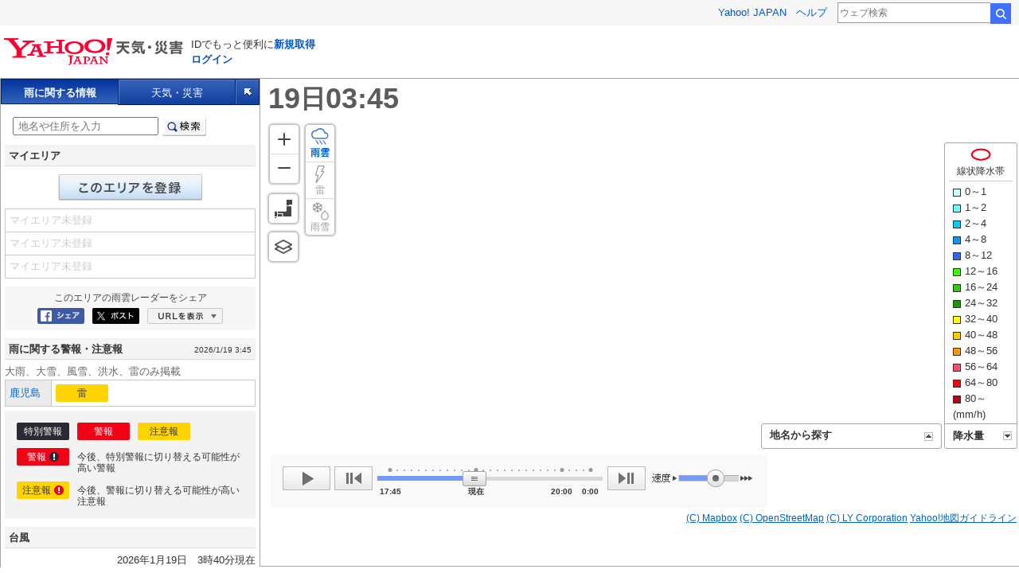

--- FILE ---
content_type: text/html;charset=UTF-8
request_url: https://weather.yahoo.co.jp/weather/zoomradar/?lat=34.89891234&lon=137.49787286&z=11
body_size: 12256
content:
<!DOCTYPE html>
<html lang="ja">

<head>
    
    <script>
        var TLDataContext = {
            ual : {
                pageview : {
                    opttype : 'pc',
                    content_id : '',
                    id_type : '',
                    nopv : 'false',
                    mtestid : '',
                    ss_join_id : '',
                    ss_join_id_type : '',
                }
            }
        };
    </script>
    <script async src="https://s.yimg.jp/images/ds/managed/1/managed-ual.min.js?tk=2ab644d5-cb64-4095-9834-861559feb79f&service=weather"></script>

    <link rel="stylesheet" href="https://s.yimg.jp/images/weather/pc/v2/css/weatherCommon-2.3.6.css">
    

  
    
    <meta content="text/html; charset=utf-8" http-equiv="Content-Type"/><meta content="text/css" http-equiv="Content-Style-Type"/><meta content="text/javascript" http-equiv="Content-Script-Type"/><meta content="雨雲レーダー,雨雲ズームレーダー,リアルタイム,ゲリラ豪雨,降水,ナウキャスト" name="keywords"/><meta content="全国各地の実況雨雲の動きをリアルタイムでチェックできます。地図上で目的エリアまで簡単ズーム！" name="description"/><meta content="telephone=no" name="format-detection"/><meta content="summary_large_image" name="twitter:card"/><meta content="@Yahoo_weather" name="twitter:site"/><meta content="@Yahoo_weather" name="twitter:creator"/><meta content="全国各地の実況雨雲の動きをリアルタイムでチェックできます。地図上で目的エリアまで簡単ズーム！" name="twitter:description"/><meta content="weather.yahoo.co.jp" name="twitter:domain"/><meta content="Yahoo!天気" name="twitter:app:name:iphone"/><meta content="Yahoo!天気" name="twitter:app:name:ipad"/><meta content="Yahoo!天気" name="twitter:app:name:googleplay"/><meta name="twitter:app:url:iphone"/><meta name="twitter:app:url:ipad"/><meta name="twitter:app:url:googleplay"/><meta content="521974902" name="twitter:app:id:iphone"/><meta content="521974902" name="twitter:app:id:ipad"/><meta content="jp.co.yahoo.android.weather.type1" name="twitter:app:id:googleplay"/><meta content="jp" name="twitter:app:country"/><meta content="雨雲レーダー - Yahoo!天気・災害" name="twitter:title"/><meta content="Yahoo!天気・災害" property="og:site_name"/><meta content="ja_JP" property="og:locale"/><meta content="https://api.mapbox.com/styles/v1/yahoojapan/ck3pijduy0lzd1cnsblbvqs96/static/137.49787286,34.89891234,11,0,0/1200x630?addlayer=%7B%22id%22%3A%22yahoojapan.v2_rain250m_2601190345%22%2C%22type%22%3A%22fill%22%2C%22source%22%3A%7B%22type%22%3A%22vector%22%2C%22url%22%3A%22mapbox%3A%2F%2Fyahoojapan.v2_rain250m_2601190345%22%7D%2C%22source-layer%22%3A%22rain250m_0%22%2C%22filter%22%3A%5B%22%3C%22%2C%22DN%22%2C15%5D%2C%22paint%22%3A%7B%22fill-color%22%3A%5B%22match%22%2C%5B%22get%22%2C%22DN%22%5D%2C%5B1%5D%2C%22%23adffff%22%2C%5B2%5D%2C%22%234dffff%22%2C%5B3%5D%2C%22%2300ccff%22%2C%5B4%5D%2C%22%230099ff%22%2C%5B5%5D%2C%22%233366ff%22%2C%5B6%5D%2C%22%2333ff00%22%2C%5B7%5D%2C%22%2333cc00%22%2C%5B8%5D%2C%22%23199900%22%2C%5B9%5D%2C%22%23ffff00%22%2C%5B10%5D%2C%22%23ffcc00%22%2C%5B11%5D%2C%22%23ff9900%22%2C%5B12%5D%2C%22%23ff5066%22%2C%5B13%5D%2C%22%23ff0000%22%2C%5B14%5D%2C%22%23b70014%22%2C%22%23000000%22%5D%2C%22fill-opacity%22%3A0.6%2C%22fill-antialias%22%3Afalse%7D%7D&amp;before_layer=road-junctions-high-tappable&amp;access_token=pk.eyJ1IjoieWFob29qYXBhbiIsImEiOiJjazRtZ29oamYwdHphM2tuNTA0M3gyOGI2In0.KVkgy3pqcZ1OcDpqUvITog&amp;logo=false&amp;attribution=false" property="og:image"/><meta content="雨雲レーダー - Yahoo!天気・災害" property="og:title"/><meta content="article" property="og:type"/><meta content="https://api.mapbox.com/styles/v1/yahoojapan/ck3pijduy0lzd1cnsblbvqs96/static/137.49787286,34.89891234,11,0,0/1200x630?addlayer=%7B%22id%22%3A%22yahoojapan.v2_rain250m_2601190345%22%2C%22type%22%3A%22fill%22%2C%22source%22%3A%7B%22type%22%3A%22vector%22%2C%22url%22%3A%22mapbox%3A%2F%2Fyahoojapan.v2_rain250m_2601190345%22%7D%2C%22source-layer%22%3A%22rain250m_0%22%2C%22filter%22%3A%5B%22%3C%22%2C%22DN%22%2C15%5D%2C%22paint%22%3A%7B%22fill-color%22%3A%5B%22match%22%2C%5B%22get%22%2C%22DN%22%5D%2C%5B1%5D%2C%22%23adffff%22%2C%5B2%5D%2C%22%234dffff%22%2C%5B3%5D%2C%22%2300ccff%22%2C%5B4%5D%2C%22%230099ff%22%2C%5B5%5D%2C%22%233366ff%22%2C%5B6%5D%2C%22%2333ff00%22%2C%5B7%5D%2C%22%2333cc00%22%2C%5B8%5D%2C%22%23199900%22%2C%5B9%5D%2C%22%23ffff00%22%2C%5B10%5D%2C%22%23ffcc00%22%2C%5B11%5D%2C%22%23ff9900%22%2C%5B12%5D%2C%22%23ff5066%22%2C%5B13%5D%2C%22%23ff0000%22%2C%5B14%5D%2C%22%23b70014%22%2C%22%23000000%22%5D%2C%22fill-opacity%22%3A0.6%2C%22fill-antialias%22%3Afalse%7D%7D&amp;before_layer=road-junctions-high-tappable&amp;access_token=pk.eyJ1IjoieWFob29qYXBhbiIsImEiOiJjazRtZ29oamYwdHphM2tuNTA0M3gyOGI2In0.KVkgy3pqcZ1OcDpqUvITog&amp;logo=false&amp;attribution=false" name="twitter:image:src"/><meta content="https://weather.yahoo.co.jp/weather/zoomradar/?lat=34.89891234&amp;lon=137.49787286&amp;z=11&amp;t=" name="og:url"/><meta content="全国各地の実況雨雲の動きをリアルタイムでチェックできます。地図上で目的エリアまで簡単ズーム！" name="og:description"/>
  


    
    <title>雨雲レーダー - Yahoo!天気・災害</title>
    
    
    <script async src="https://s.yimg.jp/images/ds/yas/ya-1.6.5.min.js"></script>
    <script>
      const uri = new URL(window.location.href);
      const domain = uri.hostname;
      
      const isDeviceTypeSp = false;

      if(['weather.yahoo.co.jp', 'typhoon.yahoo.co.jp', 'crisis.yahoo.co.jp'].includes(domain)) {
        window.yacmds = window.yacmds || [];
        window.ya = window.ya || function () {
          yacmds.push(arguments);
        };

        if (domain === 'weather.yahoo.co.jp') {
          if (isDeviceTypeSp) {
            ya('init', '9738ed7226a14406a169d8392637edd9', '83d76fea-19ad-4103-835e-e7bbd10ace00');
          } else {
            ya('init', '88f2ec736a5c4cfc8eeca10647dc4617', '63e22516-c9b3-4f8b-9742-35f44d3cf136');
          }
        }
        if (domain === 'typhoon.yahoo.co.jp') {
          if (isDeviceTypeSp) {
            ya('init', 'fd3c692a13844ab78c4e65c732d7f699', '4299ea63-ff11-414d-a51e-198cb54b9c44');
          } else {
            ya('init', '4fb1b9f2d2d3406cb99c2fa9b653b73d', 'cd716655-a5e3-4767-a74e-fafca171c443');
          }
        }
        if (domain === 'crisis.yahoo.co.jp') {
          if (isDeviceTypeSp) {
            ya('init', '17f2e068f8e7469dbf04ca2e2d2d7ae1', 'fe1f95b0-ee15-4123-a880-a21e4b690298');
          } else {
            ya('init', '4e10dc9327b64bf19bbe14ae9057e3e8', '5e4ca864-dacd-4c6f-9704-2652a29326bb');
          }
        }
      }
    </script>
  
    <script>
      if(window.ya) {
        ya('hit', 'pageview');
      }
    </script>
  

    <!--[if IE]>
    <script type="text/javascript">
    (function () {
            // for HTML5
            var els = [
                    'section', 'article', 'hgroup', 'header',
                    'footer', 'nav','aside', 'figure',
                    'mark', 'time', 'ruby', 'rt', 'rp',
                    'figcaption', 'video', 'audio', 'meter', 'progress',
                    'canvas', 'details', 'summary', 'output'
            ];
            for (var i=0; i<els.length; i++ ) {
                    document.createElement(els[i]);
            }
    })();
    </script>
    <![endif]-->
    <link rel="alternate" href="android-app://jp.co.yahoo.android.weather.type1/yjweather/zoomradar?from=appindex"/>
    
    <link rel="shortcut icon" href="https://s.yimg.jp/c/icon/s/bsc/2.0/favicon.ico" type="image/vnd.microsoft.icon"/>
    <link rel="icon" href="https://s.yimg.jp/c/icon/s/bsc/2.0/favicon.ico" type="image/vnd.microsoft.icon"/>
    <link rel="apple-touch-icon" href="https://s.yimg.jp/images/ipn/wcb/weather129.png">
  
    <link rel="stylesheet" href="//s.yimg.jp/images/weather/pc/v2/css/rainRadar-1.2.5.css" />
    <link href='https://api.mapbox.com/mapbox-gl-js/v2.5.1/mapbox-gl.css' rel='stylesheet' />
</head>

<body>
<div id="wrapper">

    <!--header start-->
    <div id="header">

        <span class="yj-guid">
            <a name="pagetop" id="pagetop"></a>
            <img src="//s.yimg.jp/images/clear.gif" width="1" height="1" alt="このページの先頭です">
        </span>
        <span class="yj-skip">
            <a href="#contents-start">
                <img src="//s.yimg.jp/images/clear.gif" alt="このページの本文へ" width="1" height="1">
            </a>
        </span>
        
      

        <iframe id="TEMPLA_MH" style="width: 100%;height: 88px;border-width: 0;vertical-align: bottom;margin: 0 auto 10px;" src="https://s.yimg.jp/images/templa/mhdemg/v2/static_mhd.html"></iframe>
        <script>
            YAHOO = window.YAHOO || {};
            YAHOO.JP = YAHOO.JP || {};
            YAHOO.JP.templa = YAHOO.JP.templa || {};
            YAHOO.JP.templa.param = {
                device_id: 'pc',
                domain: 'weather',
                mh_logo_width: 225,
                mh_logo_height: 34,
                mh_logo_alt: "Yahoo!天気・災害",
                mh_login_done: location.href,
                mh_login_src: 'yw',
                disable_emg1: false,
                disable_emg2: false,
                disable_emg3: false,
            }
        </script>
        <script defer src="https://s.yimg.jp/images/templa/mhdemg/v2/templa.min.js"></script>
    
    </div><!-- /#header -->
    <!--header end-->

    <!-- contents start-->
    <div id="contents">

        
    <div id="yjMapPanel">
        <div id="mapTab" class="target_modules">
            <nav>
                <div id="modeRain" class="selected"><span>雨に関する情報</span></div>
                <div id="modeWeather"><a href="javascript:void(0);">天気・災害</a></div>
                <div id="modeFull"><a href="javascript:void(0);"><img src="//s.yimg.jp/images/clear.gif" alt="全画面表示" width="9" height="10"></a></div>
            </nav>
        </div><!-- /#mapTab -->

        <!-- 雨に関する情報 -->
        <div id="rainPanel">
            <!-- #smapModule1 -->
            <div id="smapModule1" class="scroll">

                <!-- 検索box -->
                <div id="mdSearch" class="section">
                    <form action="javascript:void(0);" method="">
                        <fieldset>
                            <input type="text" value="" id="searchText" name="p" size="27" placeholder="地名や住所を入力">
                            <input type="submit" name="" id="btnSearch" value="検索">
                        </fieldset>
                    </form>
                </div><!-- /検索box -->

                <div id="mdMyArea" class="section">
                    <!-- .cmnHd -->
                    <div class="cmnHd"><h3 class="title">マイエリア</h3></div>
                    <!-- /.cmnHd -->
                    <!-- マイエリア登録ボタン -->
                    <div id="myAreaEdit">
                        <div class="cmnBtn"><a href="javascript:void(0);" class="btnEdit">マイエリアに登録</a></div>
                        <div class="cmnBtn" style="display:none;"><span class="btnEdit disabled">マイエリアに登録</span></div>
                    </div>
                    <!-- /マイエリア登録ボタン -->
                    <!-- マイエリア登録エリア -->
                    <div id="myAreaRegist" style="display:none;">
                    </div>
                    <!-- /マイエリア登録エリア -->

                    <ul class="myAreaList" id="myAreaList">
                        <li>
                            <span>マイエリア未登録</span>
                        </li>
                        <li>
                            <span>マイエリア未登録</span>
                        </li>
                        <li>
                            <span>マイエリア未登録</span>
                        </li>
                    </ul>
                </div>
                <!-- /#mdMyArea -->

                <div id="mdSocial" class="section">
                    <div id="snsbtn" class="wrap target_modules">
                        <p class="text">このエリアの<span id="shareSubText">雨雲レーダー</span>をシェア</p>
                        <ul class="buttonSocial">
                            <li><a class="btnFb" target="_blank" href="">Facebookにシェア</a></li><!--
    --><li><a class="btnTw" target="_blank" href="">ポスト</a></li><!--
    --><li><a class="btnUrlShow" href="javascript:void(0);" id="tglUrlShow">URLを表示</a><a class="btnUrlHide" href="javascript:void(0);" id="tglUrlHide" style="display:none;">URLを非表示</a></li>
                        </ul><!-- /.buttonSocial -->
                        <div id="locationUrl" style="display:none;">
                            <form action="" method="">
                                <p class="urlText">
                                    <textarea name="urlText" cols=35 rows=4 id="urlText"></textarea>
                                </p>
                            </form>
                        </div><!-- /#locationUrl -->
                    </div>
                </div>

                <div id="rainband" class="radarDialog viewable_target_modules hide">
                    <div class="radarDialogFrame">
                        <div class="icon"> <img src="https://s.yimg.jp/images/emg/sp/notebook/img/icon_rainrisk.png" alt="大雨災害"/></div>
                        <div class="text">
                            <p>線状降水帯による大雨災害の危険度が急激に高まっています。</p>
                            <p class="note"><span>※</span><span>最大30分後まで表示できます。</span></p>
                        </div>
                    </div>
                    <ul class="link">
                        <li> <a href="javascript:void(0)" class="levelmapUrl" data-cl-params="_cl_link:levelmap;">危険度を確認</a></li>
                        <li> <a href="https://c-emg.yahoo.co.jp/notebook/contents/article/linear230620.html" data-cl-params="_cl_link:notebook;">線状降水帯とは？ </a></li>
                    </ul>
                </div>

                
                <div class="rainRadarAd">
                    <div id="ad1"></div>
                </div>

                <div id="mdWarning" class="section target_modules">
                    <!-- .cmnHd -->
                    <div class="cmnHd">
                        <h3 class="title">雨に関する警報・注意報</h3>
                        <div class="issuedText">2026/1/19 3:45</div>
                    </div>
                    <!-- /.cmnHd -->

                    <div class="cmnTbl2Col">
                        <div class="subText">大雨、大雪、風雪、洪水、雷のみ掲載</div>
                        <table>
                            <tr>
                                <th>
                                    <a href="https://typhoon.yahoo.co.jp/weather/jp/warn/46/">鹿児島</a>
                                </th>
                                <td>
                                   <span class="icoAdvisory">
                                        <span>雷</span>
                                    </span>
                                </td>
                            </tr>
                        </table>
                    </div><!-- /.cmnTbl2Col -->
                    
                </div><!-- /#mdWarning -->

                <div class="warnExample">
                    <ul class="warnExample_simple">
                        <li><span class="icoEmgWarning"><span>特別警報</span></span></li>
                        <li><span class="icoWarning"><span>警報</span></span></li>
                        <li><span class="icoAdvisory"><span>注意報</span></span></li>
                    </ul>

                    <ul class="warnExample_explain">
                        <li>
                            <dl>
                                <dt><span class="icoWarnToEmg"><span>警報</span></span></dt>
                                <dd>今後、特別警報に切り替える可能性が高い警報</dd>
                            </dl>
                        </li>
                        <li>
                            <dl>
                                <dt><span class="icoAdvToWarn"><span>注意報</span></span></dt>
                                <dd>今後、警報に切り替える可能性が高い注意報</dd>
                            </dl>
                        </li>
                    </ul>
                </div>

                <div id="mdTyphoon" class="section target_modules">
                    <!-- .cmnHd -->
                    <div class="cmnHd">
                        <h3 class="title">台風</h3>
                    </div>
                    <!-- /.cmnHd -->
                    <div class="issuedText">2026年1月19日　3時40分現在</div>
                    <!-- section -->
                    <div class="cmnImgBox">
                        <p class="pict">
                            <a href="//typhoon.yahoo.co.jp/weather/jp/typhoon/">
                                <img src="https://weather-pctr.c.yimg.jp/t/weather-img/typhoon/1768761639/WM_TY-ASIA-V3_20260119-030000.jpg?w=240&amp;h=180" border="0" alt="台風画像">
                            </a>
                        </p>
                        <div class="title">台風1号はフィリピンの東を北北東に移動中</div>
                    </div>
                    <!-- /.cmnImgBox -->
                </div><!-- /#mdTyphoon -->

                
        <div class="panelFooter">
            <div class="subLink">
                <p>
                    <a href="https://www.lycorp.co.jp/ja/company/privacypolicy/">プライバシーポリシー</a> -
                    <a href="https://privacy.lycorp.co.jp/ja/">プライバシーセンター</a>
                </p>
                <p>
                    <a href="https://www.lycorp.co.jp/ja/company/terms/">利用規約</a> -
                    <a href="https://support.yahoo-net.jp/voc/s/weather?id=Mozilla%2F5.0+%28Macintosh%3B+Intel+Mac+OS+X+10_15_7%29+AppleWebKit%2F537.36+%28KHTML++like+Gecko%29+Chrome%2F131.0.0.0+Safari%2F537.36%3B+ClaudeBot%2F1.0%3B+%2Bclaudebot%40anthropic.com%29">ご意見・ご要望</a> -
                    <a href="https://support.yahoo-net.jp/PccWeather/s/">ヘルプ・お問い合わせ</a>
                </p>
            </div>
            <p class="copyright">
                <small>(C) 2026 Weather Map Co., Ltd. All Rights Reserved.</small>
                <small>(C) 2026 Franklin Japan Corporation. All Rights Reserved.</small>
                <small>&copy; LY Corporation</small>
            </p>
        </div><!-- /#panelFooter -->
    


            </div><!-- /#smapModule1 -->

        </div><!-- /#rainPanel -->


        <!-- #weatherPanel -->
        <div id="weatherPanel" style="display:none;">

            <!-- #smapModule2 -->
            <div id="smapModule2" class="scroll">

                <!-- 防災情報 -->
                <div id="mdDisasterInfo" class="section">
                    
    
    
    <div class="target_modules" id="disaster">
      <div class="yjw_navi disaster">
        <h1 class="yjw_navi_title">防災情報</h1>
        <ul>
          
            
            <li><a href='https://typhoon.yahoo.co.jp/weather/jp/warn/' data-cl-params="_cl_link:wrnrpt;_cl_position:1;">警報・注意報<span class="subText">（今後の推移）</span></a></li>
          
          
            
            <li><a href='https://crisis.yahoo.co.jp/evacuation/' data-cl-params="_cl_link:evacuation;_cl_position:1;">避難情報・避難所の開設情報</a></li>
          
          
            
            <li><a href='https://typhoon.yahoo.co.jp/weather/poweroutage/' data-cl-params="_cl_link:poweroutage;_cl_position:1;">停電情報</a></li>
          
          
            
            <li><a href='https://crisis.yahoo.co.jp/map/' data-cl-params="_cl_link:evamap;_cl_position:1;">避難場所マップ</a></li>
          
        </ul>
        <h2 class="yjw_navi_subtitle">気象災害</h2>
        <ul>
          
            
            <li><a href='https://typhoon.yahoo.co.jp/weather/jp/typhoon/' data-cl-params="_cl_link:typinfo;_cl_position:1;">台風</a></li>
          
          
            
            <li><a href='https://typhoon.yahoo.co.jp/weather/river/' data-cl-params="_cl_link:flwlinfo;_cl_position:1;">河川水位<span class="subText">（ライブカメラ）</span></a></li>
          
          <li><a href="https://weather.yahoo.co.jp/weather/levelmap/?dosha=on" data-cl-params="_cl_link:doshamap;_cl_position:1;">土砂災害マップ</a></li>
          <li><a href="https://weather.yahoo.co.jp/weather/levelmap/?flood=on" data-cl-params="_cl_link:floodmap;_cl_position:1;">洪水マップ</a></li>
        </ul>
        <h2 class="yjw_navi_subtitle">地震・津波</h2>
        <ul>
          
            
            <li><a href='https://typhoon.yahoo.co.jp/weather/jp/earthquake/' data-cl-params="_cl_link:eqinfo;_cl_position:1;">地震情報</a></li>
          
          
            
            
              <li><a href='https://typhoon.yahoo.co.jp/weather/jp/tsunami/' data-cl-params="_cl_link:tnminfo;_cl_position:1;">津波情報</a></li>
            
          
        </ul>
        <h2 class="yjw_navi_subtitle">火山噴火</h2>
        <ul>
          
            
            <li><a href='https://typhoon.yahoo.co.jp/weather/jp/volcano/' data-cl-params="_cl_link:vlcninfo;_cl_position:1;">火山情報</a></li>
          
        </ul>
        <h2 class="yjw_navi_subtitle">過去の災害を知る・災害に備える</h2>
        <ul>
          <li><a href='https://typhoon.yahoo.co.jp/weather/calendar/' data-cl-params="_cl_link:discal;_cl_position:1;">災害カレンダー</a></li>
          <li><a href="https://emg.yahoo.co.jp/notebook/" data-cl-params="_cl_link:boutecho;_cl_position:1;">防災手帳</a></li>
          <li><a href="https://emg.yahoo.co.jp/" data-cl-params="_cl_link:bousoku;_cl_position:1;">防災速報</a></li>
        </ul>
      </div>
    </div>
  
                </div>
                <!-- /防災情報 -->

                <!-- 天気ガイド -->
                <div id="mdWeatherGuide" class="section">
                    
    
    
    
    <div class="target_modules" id="wthguid">
      <div class="yjw_navi wGuide">
        <h1 class="yjw_navi_title">天気情報</h1>
        <ul>
          
            
            
            <li><a href='https://weather.yahoo.co.jp/weather/' data-cl-params="_cl_link:weather;_cl_position:1;">天気予報</a></li>
          
          
            
            <li><a href='https://weather.yahoo.co.jp/weather/week/' data-cl-params="_cl_link:weekwth;_cl_position:1;">週間天気</a></li>
          
          
            
            <li><a href='https://weather.yahoo.co.jp/weather/long/' data-cl-params="_cl_link:long;_cl_position:1;">長期予報</a></li>
          
          <li><a href="https://kishojin.weathermap.jp/diary.php?ame=" data-cl-params="_cl_link:past;_cl_position:1;">過去の天気<span class="subText">(外部サイト)</span></a></li>
          
            
            <li><a href='https://weather.yahoo.co.jp/weather/world/' data-cl-params="_cl_link:world;_cl_position:1;">世界の天気</a></li>
          
        </ul>
        <h2 class="yjw_navi_subtitle">レーダー</h2>
        <ul>
          
          <li id="zoomradarLink"><a href='https://weather.yahoo.co.jp/weather/zoomradar/' data-cl-params="_cl_link:zmradar;_cl_position:1;">雨雲レーダー</a></li>
          
          <li id="lightningLink"><a href='https://weather.yahoo.co.jp/weather/zoomradar/lightning/' data-cl-params="_cl_link:lstrike;_cl_position:1;">雷レーダー</a></li>
          
            
            <li id="rainsnowLink"><a href='https://weather.yahoo.co.jp/weather/zoomradar/rainsnow/' data-cl-params="_cl_link:rainsnow;_cl_position:1;">雨雪レーダー</a></li>
          
        </ul>
        <h2 class="yjw_navi_subtitle">気象データ</h2>
        <ul>
          
            
            <li><a href='https://weather.yahoo.co.jp/weather/chart/' data-cl-params="_cl_link:chart;_cl_position:1;">天気図</a></li>
          
          
            
            <li><a href='https://weather.yahoo.co.jp/weather/satellite/' data-cl-params="_cl_link:stlt;_cl_position:1;">気象衛星</a></li>
          

          
            
            
              <li><a href="https://weather.yahoo.co.jp/weather/amedas/" data-cl-params="_cl_link:amedas;_cl_position:1;">アメダス（実況）</a></li>
              <li><a href="https://weather.yahoo.co.jp/weather/amedas/ranking/" data-cl-params="_cl_link:amdsrank;_cl_position:1;">アメダスランキング</a></li>
            
          
        </ul>
        <h2 class="yjw_navi_subtitle">海と風の情報</h2>
        <ul>
          
            
            <li><a href='https://weather.yahoo.co.jp/weather/wave/' data-cl-params="_cl_link:waveanti;_cl_position:1;">波予測</a></li>
          
          
            
            <li><a href='https://weather.yahoo.co.jp/weather/wind/' data-cl-params="_cl_link:windanti;_cl_position:1;">風予測</a></li>
          
          
            
            <li><a href='https://weather.yahoo.co.jp/weather/tide/' data-cl-params="_cl_link:tide;_cl_position:1;">潮汐情報</a></li>
          
        </ul>
        <h2 class="yjw_navi_subtitle">季節の情報</h2>
        <ul>
          <li><a href="https://weather.yahoo.co.jp/weather/promo/column/">お天気コラム</a></li>
          
          
        </ul>
        
      </div>
    </div>
  
  
                </div>
                <!-- /天気ガイド -->

                <!-- レジャー情報 -->
                <div id="mdLeisureInfo" class="section">
                    
    
    <div id="lsrfclty" class="target_modules">
      <dl class="yjw_navi yjw_clr yjSt wGuide">
        <dt>レジャー施設</dt>

        
        
          <dd class="list-w47"><a href='https://weather.yahoo.co.jp/weather/jp/leisure/airport/' data-cl-params="_cl_link:air;_cl_position:1;">空港</a></dd>
        

        
        
          <dd class="list-w47"><a href='https://weather.yahoo.co.jp/weather/jp/leisure/golf/' data-cl-params="_cl_link:golf;_cl_position:1;">ゴルフ場</a></dd>
        

        
        
          <dd class="list-w47"><a href='https://weather.yahoo.co.jp/weather/tide/' data-cl-params="_cl_link:fish;_cl_position:1;">釣り・潮汐情報</a></dd>
        

        
        
          <dd class="list-w47"><a href='https://weather.yahoo.co.jp/weather/jp/leisure/autocamp/' data-cl-params="_cl_link:camp;_cl_position:1;">キャンプ場</a></dd>
        

        
        
          <dd class="list-w47"><a href='https://weather.yahoo.co.jp/weather/jp/leisure/marine/' data-cl-params="_cl_link:marine;_cl_position:1;">マリン</a></dd>
        

        
        
          <dd class="list-w47"><a href='https://weather.yahoo.co.jp/weather/jp/leisure/baseball/' data-cl-params="_cl_link:baseball;_cl_position:1;">野球場</a></dd>
        

        
        
          <dd class="list-w47"><a href='https://weather.yahoo.co.jp/weather/jp/leisure/amusement/' data-cl-params="_cl_link:theme;_cl_position:1;">テーマパーク</a></dd>
        

        
        
          <dd class="list-w47"><a href="https://weather.yahoo.co.jp/weather/jp/leisure/horse/" data-cl-params="_cl_link:keiba;_cl_position:1;">競馬場</a></dd>
        

        
        
          <dd class="list-w47"><a href='https://weather.yahoo.co.jp/weather/jp/leisure/soccer/' data-cl-params="_cl_link:soccer;_cl_position:1;">サッカー場・競技場</a></dd>
        

        <dd class="list-w100">&nbsp;</dd>

      </dl>
    </div>

  
                </div>
                <!-- /レジャー情報 -->

                
        <div class="panelFooter">
            <div class="subLink">
                <p>
                    <a href="https://www.lycorp.co.jp/ja/company/privacypolicy/">プライバシーポリシー</a> -
                    <a href="https://privacy.lycorp.co.jp/ja/">プライバシーセンター</a>
                </p>
                <p>
                    <a href="https://www.lycorp.co.jp/ja/company/terms/">利用規約</a> -
                    <a href="https://support.yahoo-net.jp/voc/s/weather?id=Mozilla%2F5.0+%28Macintosh%3B+Intel+Mac+OS+X+10_15_7%29+AppleWebKit%2F537.36+%28KHTML++like+Gecko%29+Chrome%2F131.0.0.0+Safari%2F537.36%3B+ClaudeBot%2F1.0%3B+%2Bclaudebot%40anthropic.com%29">ご意見・ご要望</a> -
                    <a href="https://support.yahoo-net.jp/PccWeather/s/">ヘルプ・お問い合わせ</a>
                </p>
            </div>
            <p class="copyright">
                <small>(C) 2026 Weather Map Co., Ltd. All Rights Reserved.</small>
                <small>(C) 2026 Franklin Japan Corporation. All Rights Reserved.</small>
                <small>&copy; LY Corporation</small>
            </p>
        </div><!-- /#panelFooter -->
    

            </div><!-- /#smapModule2 -->

        </div><!-- /#weatherPanel -->

        <div class="loader" style="display:none;"><img src="//s.yimg.jp/images/map/icon/loader.gif" alt="読み込み中" width="32" height="32" /></div>
    </div><!-- /#yjMapPanel -->

    <!-- 地図 -->
    <div id="yjMapMain">
        <section>
            <h2 class="mapTtl">地図</h2>
            <div class="mapFailureInfo">
                
            </div>
            <div id="contentMap">
                <div class="listRowlink" id="mapMenu">
                    <div id="mapType">
                        <ul>
                            <li id="weathermap">
                                <a href="javascript:void(0);">
                                    <dl class="default">
                                        <dt class="title">地図<span class="checkIcon icoSelect"></span></dt>
                                    </dl>
                                </a>
                            </li><!--
                --><li id="photo">
                            <a href="javascript:void(0);">
                                <dl class="photo">
                                    <dt class="title">写真<span class="checkIcon"></span></dt>
                                </dl>
                            </a>
                        </li>
                        </ul>
                        <div class="triangle"></div>
                    </div>
                    <p class="btnMap" id="tglMap">地図切替</p>
                </div>

                <div id="maparea" class="listMap target_modules">
                    <p>
                        <a href="javascript:void(0);" class="rainradar" data-cl-params="_cl_link:rain;_cl_position:1;">雨雲</a>
                        <a href="javascript:void(0);" class="lightning" data-cl-params="_cl_link:lightning;_cl_position:1;">雷</a>
                        <a href="javascript:void(0);" class="rainsnow" data-cl-params="_cl_link:rainsnow;_cl_position:1;">雨雪</a>
                    </p>
                </div>

                <!-- 地図面 -->
                <div id="map" style="display:none; position:relative;"></div>
                <!-- /地図面 -->
                <!-- #controllers -->
                <div id="controllers" style="display:none;">
                    <div class="slideCtrl">
                        <a class="btnPlay" id="btnPlay" href="javascript:void(0);"></a>
                        <a class="btnPrev" id="btnPrev" href="javascript:void(0);"></a>
                        <div class="slideMod">
                            <div class="slideBar" id="ctrlTime">
                                <div class="slideScale" id="timeScale" style="width:255px;"></div>
                                <div class="slidePointer icoCtrlTime" id="timeGrip" style="left:240px"><img src="//s.yimg.jp/images/clear.gif" alt="" width="30" height="19"></div>
                            </div>
                        </div>
                        <div class="scale rainradar"></div>
                        <div class="scale lightning"></div>
                        <div class="scale rainsnow"></div>
                        <a class="btnNext" id="btnNext" href="javascript:void(0);"></a>
                        <div class="slideMod speed">
                            <div class="slideBar" id="ctrlSpeed">
                                <div class="slideScale" id="intervalScale" style="width:0px;"></div>
                                <div class="slidePointer icoCtrlSpeed" id="intervalGrip" style="left:33px"><img src="//s.yimg.jp/images/clear.gif" alt="" width="22" height="22"></div>
                            </div>
                        </div>
                    </div>
                </div>
                <!-- #/controllers -->
                <!-- 地図SS -->
                <div id="ydn-bot" style="display: none">
                </div>
                <!-- /.posMapSs -->

                <!-- 地図SS -->
                <div id="timeView" style="display:none;">
                </div>

                <noscript>
                    <!-- .errText -->
                    <div class="errText">
                        <p>JavaScriptの設定を「有効」にすると<br>「雨雲レーダー」がご利用いただけます。<br><a href="https://support.yahoo-net.jp/noscript">JavaScriptの設定方法</a></p>
                    </div>
                    <!-- /.errText -->
                </noscript>

            </div><!-- /#contentMap -->

            <div id="mdAreaSearch" style="display:none;">
                <!-- #areaContent -->
                <div id="areaContent" class="togContent scroll" style="display:none;">
                    <!--region-->
                    
                       <div class="cmnTtl">北海道</div>
                       <div class="areaLst" >
                           
                               
                               <a href="javascript:void(0);" lat="44.2" lon="142.3" z="8.2">道北</a>
                           
                               <span class="s">|</span>
                               <a href="javascript:void(0);" lat="43.4" lon="143.7" z="8.2">道東</a>
                           
                               <span class="s">|</span>
                               <a href="javascript:void(0);" lat="43.2" lon="141.1" z="9.0">道央</a>
                           
                               <span class="s">|</span>
                               <a href="javascript:void(0);" lat="42.4" lon="141.25" z="8.5">道南</a>
                           
                       </div>
                    
                       <div class="cmnTtl">東北</div>
                       <div class="areaLst" >
                           
                               
                               <a href="javascript:void(0);" lat="40.8" lon="140.8" z="9.2">青森</a>
                           
                               <span class="s">|</span>
                               <a href="javascript:void(0);" lat="39.6" lon="141.3" z="9.0">岩手</a>
                           
                               <span class="s">|</span>
                               <a href="javascript:void(0);" lat="38.4" lon="140.9" z="9.3">宮城</a>
                           
                               <span class="s">|</span>
                               <a href="javascript:void(0);" lat="39.7" lon="140.4" z="9.0">秋田</a>
                           
                               <span class="s">|</span>
                               <a href="javascript:void(0);" lat="38.5" lon="140.1" z="9.3">山形</a>
                           
                               <span class="s">|</span>
                               <a href="javascript:void(0);" lat="37.4" lon="140.1" z="9.4">福島</a>
                           
                       </div>
                    
                       <div class="cmnTtl">関東・信越</div>
                       <div class="areaLst" >
                           
                               
                               <a href="javascript:void(0);" lat="35.7" lon="139.4" z="10.5">東京</a>
                           
                               <span class="s">|</span>
                               <a href="javascript:void(0);" lat="35.4" lon="139.35" z="10.5">神奈川</a>
                           
                               <span class="s">|</span>
                               <a href="javascript:void(0);" lat="36.0" lon="139.3" z="10.2">埼玉</a>
                           
                               <span class="s">|</span>
                               <a href="javascript:void(0);" lat="35.5" lon="140.2" z="9.5">千葉</a>
                           
                               <span class="s">|</span>
                               <a href="javascript:void(0);" lat="36.3" lon="140.2" z="9.4">茨城</a>
                           
                               <span class="s">|</span>
                               <a href="javascript:void(0);" lat="36.7" lon="139.8" z="9.8">栃木</a>
                           
                               <span class="s">|</span>
                               <a href="javascript:void(0);" lat="36.5" lon="139.0" z="9.7">群馬</a>
                           
                               <span class="s">|</span>
                               <a href="javascript:void(0);" lat="35.6" lon="138.6" z="10.1">山梨</a>
                           
                               <span class="s">|</span>
                               <a href="javascript:void(0);" lat="37.6" lon="138.7" z="9.0">新潟</a>
                           
                               <span class="s">|</span>
                               <a href="javascript:void(0);" lat="36.1" lon="138.0" z="9.0">長野</a>
                           
                       </div>
                    
                       <div class="cmnTtl">北陸・東海・近畿</div>
                       <div class="areaLst" >
                           
                               
                               <a href="javascript:void(0);" lat="36.63" lon="137.2" z="10.2">富山</a>
                           
                               <span class="s">|</span>
                               <a href="javascript:void(0);" lat="36.8" lon="136.8" z="9.2">石川</a>
                           
                               <span class="s">|</span>
                               <a href="javascript:void(0);" lat="35.8" lon="136.1" z="9.8">福井</a>
                           
                               <span class="s">|</span>
                               <a href="javascript:void(0);" lat="35.0" lon="137.2" z="10.0">愛知</a>
                           
                               <span class="s">|</span>
                               <a href="javascript:void(0);" lat="35.8" lon="136.9" z="9.4">岐阜</a>
                           
                               <span class="s">|</span>
                               <a href="javascript:void(0);" lat="35.1" lon="138.3" z="9.7">静岡</a>
                           
                               <span class="s">|</span>
                               <a href="javascript:void(0);" lat="34.5" lon="136.3" z="9.2">三重</a>
                           
                               <span class="s">|</span>
                               <a href="javascript:void(0);" lat="34.65" lon="135.4" z="10.1">大阪</a>
                           
                               <span class="s">|</span>
                               <a href="javascript:void(0);" lat="34.95" lon="134.8" z="9.3">兵庫</a>
                           
                               <span class="s">|</span>
                               <a href="javascript:void(0);" lat="35.2" lon="135.4" z="9.7">京都</a>
                           
                               <span class="s">|</span>
                               <a href="javascript:void(0);" lat="35.25" lon="136.1" z="9.9">滋賀</a>
                           
                               <span class="s">|</span>
                               <a href="javascript:void(0);" lat="34.3" lon="135.8" z="9.9">奈良</a>
                           
                               <span class="s">|</span>
                               <a href="javascript:void(0);" lat="33.9" lon="135.5" z="9.9">和歌山</a>
                           
                       </div>
                    
                       <div class="cmnTtl">中国・四国</div>
                       <div class="areaLst" >
                           
                               
                               <a href="javascript:void(0);" lat="35.3" lon="133.8" z="10.0">鳥取</a>
                           
                               <span class="s">|</span>
                               <a href="javascript:void(0);" lat="35.3" lon="132.5" z="8.8">島根</a>
                           
                               <span class="s">|</span>
                               <a href="javascript:void(0);" lat="34.9" lon="133.8" z="9.8">岡山</a>
                           
                               <span class="s">|</span>
                               <a href="javascript:void(0);" lat="34.6" lon="132.7" z="9.7">広島</a>
                           
                               <span class="s">|</span>
                               <a href="javascript:void(0);" lat="34.2" lon="131.6" z="9.8">山口</a>
                           
                               <span class="s">|</span>
                               <a href="javascript:void(0);" lat="33.9" lon="134.2" z="10.2">徳島</a>
                           
                               <span class="s">|</span>
                               <a href="javascript:void(0);" lat="34.3" lon="134.0" z="10.6">香川</a>
                           
                               <span class="s">|</span>
                               <a href="javascript:void(0);" lat="33.55" lon="132.9" z="9.5">愛媛</a>
                           
                               <span class="s">|</span>
                               <a href="javascript:void(0);" lat="33.3" lon="133.4" z="9.5">高知</a>
                           
                       </div>
                    
                       <div class="cmnTtl">九州</div>
                       <div class="areaLst" >
                           
                               
                               <a href="javascript:void(0);" lat="33.5" lon="130.55" z="9.8">福岡</a>
                           
                               <span class="s">|</span>
                               <a href="javascript:void(0);" lat="33.4" lon="130.1" z="10.0">佐賀</a>
                           
                               <span class="s">|</span>
                               <a href="javascript:void(0);" lat="33.0" lon="129.5" z="9.8">長崎</a>
                           
                               <span class="s">|</span>
                               <a href="javascript:void(0);" lat="32.65" lon="130.7" z="9.7">熊本</a>
                           
                               <span class="s">|</span>
                               <a href="javascript:void(0);" lat="33.2" lon="131.4" z="9.8">大分</a>
                           
                               <span class="s">|</span>
                               <a href="javascript:void(0);" lat="32.1" lon="131.2" z="9.3">宮崎</a>
                           
                               <span class="s">|</span>
                               <a href="javascript:void(0);" lat="31.2" lon="130.5" z="8.9">鹿児島</a>
                           
                       </div>
                    
                       <div class="cmnTtl">沖縄</div>
                       <div class="areaLst" >
                           
                               
                               <a href="javascript:void(0);" lat="26.55" lon="127.9" z="10.0">沖縄</a>
                           
                       </div>
                    
                    <!--/region-->
                </div><!-- /#areaContent -->
                <div class="title togClick"><a href="javascript:void(0);">地名から探す</a><span class="tog rev off">開く</span></div>
            </div><!-- /#mdAreaSearch -->

            <!-- エリア情報 -->
            <div id="infoModule" style="display:none;">
                <div id="infoTog" class="togContent scroll">
                    <ul class="rainradar">
                        <li><span class="rainband">線状降水帯</span></li>
                        <li><span class="rainCldLv1"><img src="//s.yimg.jp/images/clear.gif" alt="" width="8" height="8"></span>0～1</li>
                        <li><span class="rainCldLv2"><img src="//s.yimg.jp/images/clear.gif" alt="" width="8" height="8"></span>1～2</li>
                        <li><span class="rainCldLv3"><img src="//s.yimg.jp/images/clear.gif" alt="" width="8" height="8"></span>2～4</li>
                        <li><span class="rainCldLv4"><img src="//s.yimg.jp/images/clear.gif" alt="" width="8" height="8"></span>4～8</li>
                        <li><span class="rainCldLv5"><img src="//s.yimg.jp/images/clear.gif" alt="" width="8" height="8"></span>8～12</li>
                        <li><span class="rainCldLv6"><img src="//s.yimg.jp/images/clear.gif" alt="" width="8" height="8"></span>12～16</li>
                        <li><span class="rainCldLv7"><img src="//s.yimg.jp/images/clear.gif" alt="" width="8" height="8"></span>16～24</li>
                        <li><span class="rainCldLv8"><img src="//s.yimg.jp/images/clear.gif" alt="" width="8" height="8"></span>24～32</li>
                        <li><span class="rainCldLv9"><img src="//s.yimg.jp/images/clear.gif" alt="" width="8" height="8"></span>32～40</li>
                        <li><span class="rainCldLv10"><img src="//s.yimg.jp/images/clear.gif" alt="" width="8" height="8"></span>40～48</li>
                        <li><span class="rainCldLv11"><img src="//s.yimg.jp/images/clear.gif" alt="" width="8" height="8"></span>48～56</li>
                        <li><span class="rainCldLv12"><img src="//s.yimg.jp/images/clear.gif" alt="" width="8" height="8"></span>56～64</li>
                        <li><span class="rainCldLv13"><img src="//s.yimg.jp/images/clear.gif" alt="" width="8" height="8"></span>64～80</li>
                        <li><span class="rainCldLv14"><img src="//s.yimg.jp/images/clear.gif" alt="" width="8" height="8"></span>80～</li>
                        <li><span>(mm/h)</span></li>
                    </ul>
                    <ul class="lightning">
                        <li><span class="lghtStr"></span>落雷</li>
                        <li><span class="cldDis"></span>雲放電</li>
                        <li><span class="lightningLv1"></span>可能性あり</li>
                        <li><span class="lightningLv2"></span>可能性 高</li>
                        <li><span class="lightningLv3"></span>やや激しい</li>
                        <li><span class="lightningLv4"></span>激しい</li>
                    </ul>
                    <ul class="rainsnow">
                        <li><span>雨</span>
                            <ul>
                                <li><span class="rainLv1"></span>弱</li>
                                <li><span class="rainLv2"></span></li>
                                <li><span class="rainLv3"></span></li>
                                <li><span class="rainLv4"></span>強</li>
                            </ul>
                        </li>
                        <li><span>雪</span>
                            <ul>
                                <li><span class="snowLv1"></span>弱</li>
                                <li><span class="snowLv2"></span></li>
                                <li><span class="snowLv3"></span></li>
                                <li><span class="snowLv4"></span>強</li>
                            </ul>
                        </li>
                        <li>少しでも雪の可能性がある地域は雪として表現しています</li>
                    </ul>
                </div><!-- /#infoTog -->
                <div class="title togClick">
                    <a href="javascript:void(0);">
                        <span class="rainradar">降水量</span>
                        <span class="lightning">雷の強さ</span>
                        <span class="rainsnow">雨雪の強さ</span>
                    </a>
                    <span class="tog rev on">開く</span>
                </div>
            </div><!-- /#infoModule -->
            <!-- /エリア情報 -->

            <!-- スライダーズームコントロール -->
            <div class="zoomDefault" style="display:none;">
                <a href="javascript:void(0);">日本全図</a>
            </div>
            <!-- /スライダーズームコントロール -->

            <!-- 全画面地図を終了ボタン -->
            <div id="closeFull"><a href="javascript:void(0);"><img src="//s.yimg.jp/images/clear.gif" alt="全画面地図を終了する" width="31" height="30" /></a></div>
            <!-- /全画面地図を終了ボタン -->

            <div id="fullMessage">
                全画面地図を終了するには、Escキーを押すか、<br />
                画面左上の矢印をクリックしてください。
            </div><!-- /#fullMessage -->

            <!-- .mapDisable for modal -->
            <div class="mapDisabled" style="display:none;"></div>
            <!-- /.mapDisable for modal -->

            <div id="zPosition" style='display:none;'></div>

        </section>
    </div><!-- /#yjMapMain -->
    <!-- /地図 -->


        <div id="contents-footer">
            <span class="yj-guid">
                <img src="//s.yimg.jp/images/clear.gif" width="1" height="1" alt="本文はここまでです">
            </span>
            <span class="yj-skip">
                <a href="#pagetop">
                    <img src="//s.yimg.jp/images/clear.gif" alt="このページの先頭へ" width="1" height="1">
                </a>
            </span>
        </div>
    </div><!-- /#contents -->
    <!--contents end-->

</div><!-- /#wrapper -->

<div id="loading" style="display:none;">読み込み中...</div>


    <script src="https://s.yimg.jp/l/jquery/3.7.0/jquery.min.js" type="text/javascript" charset="UTF-8"></script>
    <script src="//yads.c.yimg.jp/js/yads.js" type="text/javascript" charset="UTF-8"></script>
    <script async src="//yads.c.yimg.jp/js/yads-async.js" type="text/javascript" charset="UTF-8"></script>
    <script src="//s.yimg.jp/images/weather/js/yjw_util-1_0_8-min.js" type="text/javascript" charset="UTF-8"></script>
    <script src="https://s.yimg.jp/images/weather/js/zoomradar/yjw_zoomradar_common-1_1_9.js" type="text/javascript" charset="UTF-8"></script>
    <script src="https://s.yimg.jp/images/weather/js/zoomradar/yjw_zoomradar-2_5_8.js" type="text/javascript" charset="UTF-8"></script>
    <script src='https://api.mapbox.com/mapbox-gl-js/v2.5.1/mapbox-gl.js'></script>

    <script type="text/javascript">
    $(function () {
        $("html").addClass("enabled");
        $("#map").show();
        $("#controllers").show();
        $("#ydn-bot").show();
        $("#timeView").show();
        $("#noteSwitch").show();
        $("#mdAreaSearch").show();
        $("#infoModule").show();
        $(".zoomDefault").show();

        var rainInfo =  {"dataList":[{"layer":"rain250m_0","tileset":"yahoojapan.v2_rain250m_2601190145","time":"20260119014500","rainband":{"featureId":null}},{"layer":"rain250m_0","tileset":"yahoojapan.v2_rain250m_2601190150","time":"20260119015000","rainband":{"featureId":null}},{"layer":"rain250m_0","tileset":"yahoojapan.v2_rain250m_2601190155","time":"20260119015500","rainband":{"featureId":null}},{"layer":"rain250m_0","tileset":"yahoojapan.v2_rain250m_2601190200","time":"20260119020000","rainband":{"featureId":null}},{"layer":"rain250m_0","tileset":"yahoojapan.v2_rain250m_2601190205","time":"20260119020500","rainband":{"featureId":null}},{"layer":"rain250m_0","tileset":"yahoojapan.v2_rain250m_2601190210","time":"20260119021000","rainband":{"featureId":null}},{"layer":"rain250m_0","tileset":"yahoojapan.v2_rain250m_2601190215","time":"20260119021500","rainband":{"featureId":null}},{"layer":"rain250m_0","tileset":"yahoojapan.v2_rain250m_2601190220","time":"20260119022000","rainband":{"featureId":null}},{"layer":"rain250m_0","tileset":"yahoojapan.v2_rain250m_2601190225","time":"20260119022500","rainband":{"featureId":null}},{"layer":"rain250m_0","tileset":"yahoojapan.v2_rain250m_2601190230","time":"20260119023000","rainband":{"featureId":null}},{"layer":"rain250m_0","tileset":"yahoojapan.v2_rain250m_2601190235","time":"20260119023500","rainband":{"featureId":null}},{"layer":"rain250m_0","tileset":"yahoojapan.v2_rain250m_2601190240","time":"20260119024000","rainband":{"featureId":null}},{"layer":"rain250m_0","tileset":"yahoojapan.v2_rain250m_2601190245","time":"20260119024500","rainband":{"featureId":null}},{"layer":"rain250m_0","tileset":"yahoojapan.v2_rain250m_2601190250","time":"20260119025000","rainband":{"featureId":null}},{"layer":"rain250m_0","tileset":"yahoojapan.v2_rain250m_2601190255","time":"20260119025500","rainband":{"featureId":null}},{"layer":"rain250m_0","tileset":"yahoojapan.v2_rain250m_2601190300","time":"20260119030000","rainband":{"featureId":null}},{"layer":"rain250m_0","tileset":"yahoojapan.v2_rain250m_2601190305","time":"20260119030500","rainband":{"featureId":null}},{"layer":"rain250m_0","tileset":"yahoojapan.v2_rain250m_2601190310","time":"20260119031000","rainband":{"featureId":null}},{"layer":"rain250m_0","tileset":"yahoojapan.v2_rain250m_2601190315","time":"20260119031500","rainband":{"featureId":null}},{"layer":"rain250m_0","tileset":"yahoojapan.v2_rain250m_2601190320","time":"20260119032000","rainband":{"featureId":null}},{"layer":"rain250m_0","tileset":"yahoojapan.v2_rain250m_2601190325","time":"20260119032500","rainband":{"featureId":null}},{"layer":"rain250m_0","tileset":"yahoojapan.v2_rain250m_2601190330","time":"20260119033000","rainband":{"featureId":null}},{"layer":"rain250m_0","tileset":"yahoojapan.v2_rain250m_2601190335","time":"20260119033500","rainband":{"featureId":null}},{"layer":"rain250m_0","tileset":"yahoojapan.v2_rain250m_2601190340","time":"20260119034000","rainband":{"featureId":null}},{"layer":"rain250m_0","tileset":"yahoojapan.v2_rain250m_2601190345","time":"20260119034500","rainband":{"featureId":null}},{"layer":"rain250m_2","tileset":"yahoojapan.v2_rain250m_2601190340F","time":"20260119035000","rainband":{"featureId":null}},{"layer":"rain250m_3","tileset":"yahoojapan.v2_rain250m_2601190340F","time":"20260119035500","rainband":{"featureId":null}},{"layer":"rain250m_4","tileset":"yahoojapan.v2_rain250m_2601190340F","time":"20260119040000","rainband":{"featureId":null}},{"layer":"rain250m_5","tileset":"yahoojapan.v2_rain250m_2601190340F","time":"20260119040500","rainband":{"featureId":null}},{"layer":"rain250m_6","tileset":"yahoojapan.v2_rain250m_2601190340F","time":"20260119041000","rainband":{"featureId":null}},{"layer":"rain250m_7","tileset":"yahoojapan.v2_rain250m_2601190340F","time":"20260119041500","rainband":{"featureId":null}},{"layer":"rain250m_8","tileset":"yahoojapan.v2_rain250m_2601190340F","time":"20260119042000","rainband":{"featureId":null}},{"layer":"rain250m_9","tileset":"yahoojapan.v2_rain250m_2601190340F","time":"20260119042500","rainband":{"featureId":null}},{"layer":"rain250m_10","tileset":"yahoojapan.v2_rain250m_2601190340F","time":"20260119043000","rainband":{"featureId":null}},{"layer":"rain250m_11","tileset":"yahoojapan.v2_rain250m_2601190340F","time":"20260119043500","rainband":{"featureId":null}},{"layer":"rain250m_12","tileset":"yahoojapan.v2_rain250m_2601190340F","time":"20260119044000","rainband":{"featureId":null}},{"layer":"rain1km6h_2","tileset":"yahoojapan.v2_rain1km6h_2601190300F","time":"20260119050000","rainband":{"featureId":null}},{"layer":"rain1km6h_3","tileset":"yahoojapan.v2_rain1km6h_2601190300F","time":"20260119060000","rainband":{"featureId":null}},{"layer":"rain1km6h_4","tileset":"yahoojapan.v2_rain1km6h_2601190300F","time":"20260119070000","rainband":{"featureId":null}},{"layer":"rain1km6h_5","tileset":"yahoojapan.v2_rain1km6h_2601190300F","time":"20260119080000","rainband":{"featureId":null}},{"layer":"rain1km6h_6","tileset":"yahoojapan.v2_rain1km6h_2601190300F","time":"20260119090000","rainband":{"featureId":null}},{"layer":"rain5km15h_1","tileset":"yahoojapan.v2_rain5km15h_2601190300F","time":"20260119100000","rainband":{"featureId":null}},{"layer":"rain5km15h_2","tileset":"yahoojapan.v2_rain5km15h_2601190300F","time":"20260119110000","rainband":{"featureId":null}},{"layer":"rain5km15h_3","tileset":"yahoojapan.v2_rain5km15h_2601190300F","time":"20260119120000","rainband":{"featureId":null}},{"layer":"rain5km15h_4","tileset":"yahoojapan.v2_rain5km15h_2601190300F","time":"20260119130000","rainband":{"featureId":null}},{"layer":"rain5km15h_5","tileset":"yahoojapan.v2_rain5km15h_2601190300F","time":"20260119140000","rainband":{"featureId":null}},{"layer":"rain5km15h_6","tileset":"yahoojapan.v2_rain5km15h_2601190300F","time":"20260119150000","rainband":{"featureId":null}},{"layer":"rain5km15h_7","tileset":"yahoojapan.v2_rain5km15h_2601190300F","time":"20260119160000","rainband":{"featureId":null}},{"layer":"rain5km15h_8","tileset":"yahoojapan.v2_rain5km15h_2601190300F","time":"20260119170000","rainband":{"featureId":null}},{"layer":"rain5km15h_9","tileset":"yahoojapan.v2_rain5km15h_2601190300F","time":"20260119180000","rainband":{"featureId":null}}],"observation":"20260119034500","rainband":{"observation":"20260119033000","present":false}};

        var mbxInfo = {
            account: "yahoojapan",
            styleId: "ck3pijduy0lzd1cnsblbvqs96",
            token: "pk.eyJ1IjoieWFob29qYXBhbiIsImEiOiJjazRtZ29oamYwdHphM2tuNTA0M3gyOGI2In0.KVkgy3pqcZ1OcDpqUvITog"
        }

        const wapiBaseUrl = "https:\/\/weather-map.yahooapis.jp";

        YAHOO.JP.yw.pc.zoomradar.init({
            eappid: {"key":"eappid","value":"A0QmbWkAADqZ8wbhLQXfJhNB62pHxB3RTgN_d9d-a5xKKp06r7ZHggVCLGu5e_gStcNLwz6dPfqKc-K_uhv8Ajz_ACvwpCEgBvo9lM04DL-jnJkD6xds3G52e80CTaRnFVB7zx2Ox0dnJYAhiSOhFL745DItLxEZ5HTE9L47_CuIVV1EnM5U6Dj2Mhj7kw_SYQ~1"},
            lipEappid: {"key":"eappid","value":"A0QmbWkAADqZ8wbhLQXfJhNB62pHxB3RTgN_d9d-a5xKKp06r7ZHggVCLGu5e_gStcNLwz6dPfqKc-K_uhv8Ajz_ACvwpCEgBvo9lM04DL-jnJkD6xds3G52e80CTaRnFVB7zx2Ox0dnJYAhiSOhFL745DItLxEZ5HTE9L47_CuIVV1EnM5U6Dj2Mhj7kw_SYQ~1"},
            minInterval: "500",
            rainInfo: rainInfo,
            wapiEappid: {"key":"eappid","value":"A0QmbWkAADqZ8wbhLQXfJhNB62pHxB3RTgN_d9d-a5xKKp06r7ZHggVCLGu5e_gStcNLwz6dPfqKc-K_uhv8Ajz_ACvwpCEgBvo9lM04DL-jnJkD6xds3G52e80CTaRnFVB7zx2Ox0dnJYAhiSOhFL745DItLxEZ5HTE9L47_CuIVV1EnM5U6Dj2Mhj7kw_SYQ~1"},
            wapiUrl: wapiBaseUrl + "/v1/info/___layertype___",
            featureApiUrl: wapiBaseUrl + "/v1/features/___layertype___/___featureId___",
            geocoderApiUrl: "https:\/\/lip-addr.yahooapis.jp\/address\/geocode\/V2\/geoCoder",
            reverseGeocoderApiUrl: "https:\/\/map.yahooapis.jp\/reverse\/v1\/reverse-geocoder",
            mbxInfo: mbxInfo,
            layerType: "rainradar",
            lat: "34.89891234",
            lon: "137.49787286",
            z: "11",
        });

    });
    </script>

    
    
        <script src="https://s.yimg.jp/images/ds/cl/ds-custom-logger-2.2.1.min.js"></script>
        
        <script>
            function CustomLoggerHelper(args) {
                this.initTargetModuleIds = args.initTargetModuleIds || [];
                this.initViewableTargetModuleIds = args.initViewableTargetModuleIds || [];
                this.viewableTargetModulesClassName = args.viewableTargetModulesClassName || "viewable_target_modules";
                this.TargetModulesClassName = args.TargetModulesClassName || "target_modules";
            };

            CustomLoggerHelper.prototype.getTargetModuleIds = function() {
                const _this = this;
                return this.initTargetModuleIds.concat(this._getTargetIdByClassName(this.TargetModulesClassName))
                .filter(function(id) {
                    return _this.getViewableTargetModuleIds().indexOf(id) === -1;
                });
            }

            CustomLoggerHelper.prototype.getViewableTargetModuleIds = function() {
                return this.initViewableTargetModuleIds.concat(this._getTargetIdByClassName(this.viewableTargetModulesClassName));
            }

            CustomLoggerHelper.prototype._getTargetIdByClassName = function(className) {
                const mods = document.getElementsByClassName(className);

                return [].slice.call(mods)
                .map(function(element) {
                    return element.id;
                })
                .filter(function(id) {
                    return document.getElementById(id) != null && document.getElementById(id).length !== 0;
                });
            }

            if (typeof YAHOO === 'undefined') {
                YAHOO = {};
            }
            if (typeof YAHOO.JP === 'undefined') {
                YAHOO.JP = {};
            }
            if (typeof YAHOO.JP.yw === 'undefined') {
                YAHOO.JP.yw = {};
            }

            YAHOO.JP.yw.CustomLoggerHelper = CustomLoggerHelper;
        </script>
    
        <script>
            const customLogger = new DSCustomLogger.CustomLogger();
            customLogger.setPageData({
                service: "weather",
                apptype: "web",
                opttype: "pc",
                status: "logout"
            });

            const customLoggerHelper = new YAHOO.JP.yw.CustomLoggerHelper({
                initTargetModuleIds: ['msthd']
            });

            const targetModules = customLoggerHelper.getTargetModuleIds();
            const viewableModules = customLoggerHelper.getViewableTargetModuleIds();

            if(targetModules.length > 0) {
                customLogger.setModule(targetModules);
            }
            if(viewableModules.length > 0) {
                customLogger.setCustomLoggerCoreConf({viewability: true});
                customLogger.setViewableModule(viewableModules);
            }
        </script>
    
    <script type="text/javascript">
        customLogger.setPageData({
            "pagetype": "detail",
            "conttype": "zoomrdr",
            "prtnr": "フランクリン・ジャパン,ウェザーマップ"
        });
    </script>
    
        <script>
            if (typeof YAHOO.JP === 'undefined') {
                YAHOO.JP = {};
            }
            if (typeof YAHOO.JP.yw === 'undefined') {
                YAHOO.JP.yw = {};
            }
            YAHOO.JP.yw.customLoggerCore = customLogger.initCustomLoggerCore();
        </script>
    
    
        <script type="text/javascript">

            if (typeof YAHOO.JP.yw.customLoggerCore !== 'undefined') {
                const isIgnoreError = function (errorMessage) {
                     // third party scriptのエラー
                     const errorMessages = ["Script error", "Script error."]

                     return errorMessages.some(message => message === errorMessage);
                }
                const errorListener = function (event) {
                    const errorMessage = event.message.substring(0, 300);
                    if(!isIgnoreError(errorMessage)){
                        const errorStack = event.error ? event.error.stack.substring(0, 300) : "";
                        const sendData = { errmsg: errorMessage, errstack: errorStack };
                        YAHOO.JP.yw.customLoggerCore.logEvent('jserrmsg', sendData);
                    }
                    window.removeEventListener('error', errorListener)
                };
                window.addEventListener('error', errorListener);
            }

        </script>
    
    


</body>
</html>


--- FILE ---
content_type: text/javascript; charset=UTF-8
request_url: https://yads.yjtag.yahoo.co.jp/yda?adprodset=71726_149698-592931-627406&cb=1768762034461&p_elem=ydn-bot&pv_id=b11ff6ac60f39dadd8248b9a5172beaf&suid=d3d2c096-e998-4cd5-832e-8ce673df2a4c&u=https%3A%2F%2Fweather.yahoo.co.jp%2Fweather%2Fzoomradar%2F%3Flat%3D34.89891234%26lon%3D137.49787286%26z%3D11
body_size: -2
content:
yadsRenderAd_v2([],{"adprodset_code":"71726_149698-592931-627406","callback":"","js_file_name":"","noad_callback":"","output_type":"js_responsive"});

--- FILE ---
content_type: text/javascript;charset=UTF-8
request_url: https://map.yahooapis.jp/reverse/v1/reverse-geocoder?callback=jQuery37004861557652223427_1768762030949&eappid=A0QmbWkAADqZ8wbhLQXfJhNB62pHxB3RTgN_d9d-a5xKKp06r7ZHggVCLGu5e_gStcNLwz6dPfqKc-K_uhv8Ajz_ACvwpCEgBvo9lM04DL-jnJkD6xds3G52e80CTaRnFVB7zx2Ox0dnJYAhiSOhFL745DItLxEZ5HTE9L47_CuIVV1EnM5U6Dj2Mhj7kw_SYQ~1&output=json&lat=34.899&lon=137.498&_=1768762030950
body_size: 908
content:
/* Anti CVE-2014-4671 */jQuery37004861557652223427_1768762030949({"ResultInfo":{"Count":1,"Total":1,"Start":1,"Latency":0.004,"Status":200,"Description":"\u6307\u5B9A\u306E\u5730\u70B9\u306E\u4F4F\u6240\u60C5\u5831\u3092\u53D6\u5F97\u3059\u308B\u6A5F\u80FD\u3092\u63D0\u4F9B\u3057\u307E\u3059\u3002","Copyright":"","CompressType":""},"Feature":[{"Geometry":{"Type":"point","Coordinates":"137.498,34.899"},"Property":{"Country":{"Code":"JP","Name":"\u65E5\u672C"},"Address":"\u611B\u77E5\u770C\u65B0\u57CE\u5E02\u5B57\u6771\u5165\u8239\uFF11\uFF11\uFF15","AddressElement":[{"Name":"\u611B\u77E5\u770C","Kana":"\u3042\u3044\u3061\u3051\u3093","Level":"prefecture","Code":"23"},{"Name":"\u65B0\u57CE\u5E02","Kana":"\u3057\u3093\u3057\u308D\u3057","Level":"city","Code":"23221"},{"Name":"\u5B57\u6771\u5165\u8239","Kana":"\u3042\u3056\u3072\u304C\u3057\u3044\u308A\u3075\u306D","Level":"oaza"},{"Name":"","Kana":"","Level":"aza"}],"Building":[{"Id":"B@vRkq6P0tW","Name":"\u65B0\u57CE\u5E02\u5F79\u6240","Floor":"4","Area":"1854"}]}}]})